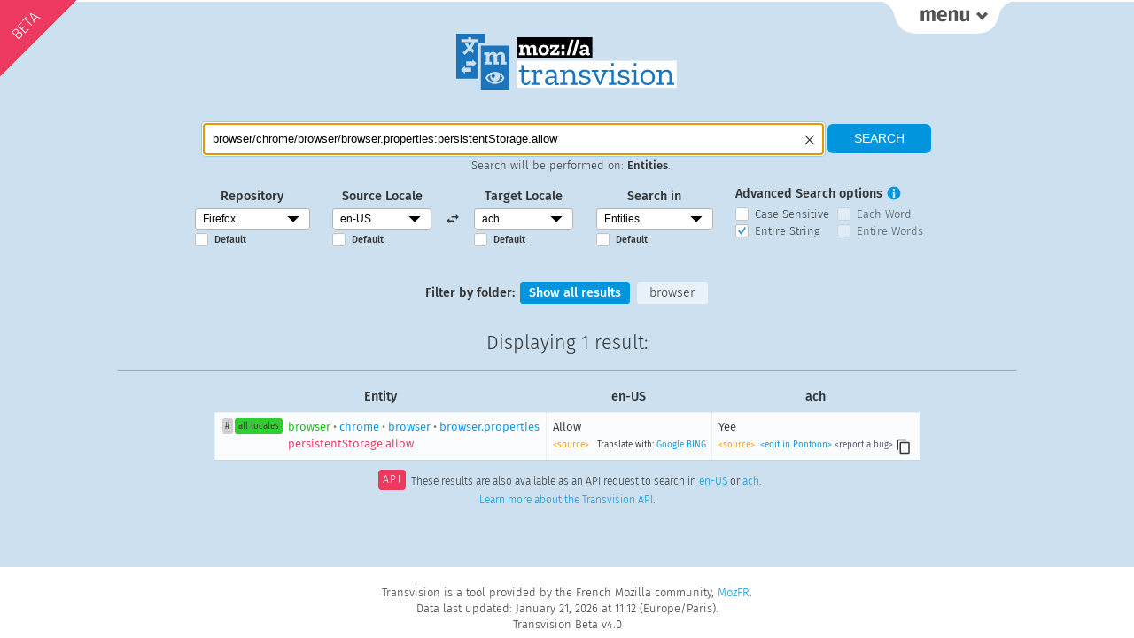

--- FILE ---
content_type: application/javascript
request_url: https://transvision.flod.org/js/base.js?v=183fecfdev
body_size: 2947
content:
$(document).ready(function() {
    var hideMenuButton = function(transition) {
        $('#links-top').slideToggle(transition, function(){
            if ($('#links-top').is(':visible')) {
                $('#links-top-button').attr('title', 'Hide Transvision Menu');
                $('#links-top-button').css('background-position', '0 -36px');
            } else {
                $('#links-top-button').attr('title', 'Display Transvision Menu');
                $('#links-top-button').css('background-position', '0 0');
            }
        });
    };

    // Associate code to link to hide/display top menu.
    $('#links-top-button').click(function(e) {
        e.preventDefault();
        hideMenuButton(400);
    });

    // Associate code to toggle search options on small screens.
    $('.toggle-searchoptions-link').click(function(e) {
        e.preventDefault();
        $('#searchoptions').slideToggle(400, function(){
            if ($('#searchoptions').is(':visible')) {
                $('.toggle-searchoptions-link').text('⇑ Hide search options ⇑');
            } else {
                $('.toggle-searchoptions-link').text('⇓ Display search options ⇓');
            }
        });
    });

    // Associate code to repository switch in simple search form.
    $('#simplesearch_repository').on('change', function(){
        // Store locale currently selected
        var currentLocale = $('#simplesearch_locale').val();
        var repositoryID = this.value;

        // Empty the select
        $('#simplesearch_locale')
            .find('option')
            .remove();

        // Rebuild options with locales for new repository.
        $.each(supportedLocales[this.value], function(key, locale) {
            $('#simplesearch_locale')
                .append($('<option>', {value : locale}).text(locale));
        });

        // Hide elements (e.g. filters in Consistency view) if it's not a desktop repository
        var desktopRepositories = ['gecko_strings'];
        if (desktopRepositories.indexOf(repositoryID) === -1) {
            $('.desktop_repo_only').hide();
        } else {
            $('.desktop_repo_only').show();
        }

        // Try to select the same locale previously selected.
        $('#simplesearch_locale option[value="' + currentLocale + '"]')
            .prop('selected', true);
    });

    // When using the simple search form, remove hashes from URL
    $('#simplesearchform').submit(function(e){
        if (window.location.hash !== '') {
            e.preventDefault();
            window.location.href = window.location.pathname + '?' + $(this).serialize();
        }
    });

    // Hides search options on small screens (check if the warning is displayed)
    if ($('.smallscreen_notices').is(':visible')) {
        $('#searchoptions').hide();
    }

    // Focus on the main search field.
    if (window.location.hash === '') {
        $('#recherche').focus();
    }
});
